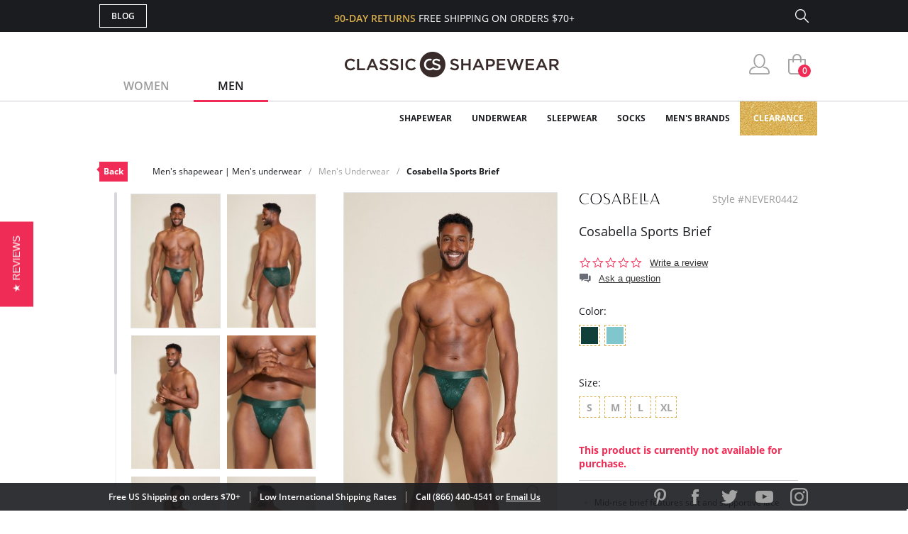

--- FILE ---
content_type: text/html; charset=utf-8
request_url: https://www.classicshapewear.com/p/cosabella-sports-brief-never0442
body_size: 14598
content:
<!DOCTYPE html>
<html lang="en">
<head>
	<!-- Google Tag Manager -->
	<script>(function(w,d,s,l,i){w[l]=w[l]||[];w[l].push({'gtm.start':
			new Date().getTime(),event:'gtm.js'});var f=d.getElementsByTagName(s)[0],
			j=d.createElement(s),dl=l!='dataLayer'?'&l='+l:'';j.async=true;j.src=
			'https://www.googletagmanager.com/gtm.js?id='+i+dl;f.parentNode.insertBefore(j,f);
		})(window,document,'script','dataLayer','GTM-5KHRLK6');</script>
	<!-- End Google Tag Manager -->
	<meta charset="UTF-8">
	<meta name="viewport" content="width=device-width, initial-scale=1.0">
	<meta http-equiv="X-UA-Compatible" content="ie=edge">
	<meta name="description" content="FREE SHIPPING on Cosabella Sports Brief! Mid-rise brief features soft and supportive lace front. Wide, soft comfort elastic waist band. Signature semi-sheer...">
	<meta name="keywords" content="classic, shapewear, mid-rise, brief, features, soft, supportive, lace, front, wide, comfort, elastic, waist, band, signature, semi-sheer, never, say, full, rear, coverage, cotton, lined, gusset, lace:, 91%">
	
	<title>Cosabella Sports Brief NEVER0442 | Men's shapewear | Men's underwear</title>

	<link rel="canonical" href="https://www.classicshapewear.com/p/cosabella-sports-brief-never0442">
	<link rel="stylesheet" href="/css/jquery.mCustomScrollbar.css">
	<link rel="stylesheet" href="/css/slider.css">
	<link rel="stylesheet" href="/css/style.css?20250520">
	<link rel="stylesheet" href="/css/slick.css">
	<link rel="stylesheet" href="/css/product.css">
	<script type="text/javascript" src="/js/jquery-3.1.1.min.js"></script>
	<script type="text/javascript" src="/js/slick.min.js"></script>
	<script type="text/javascript" src="/js/nativemultiple.jquery.min.js"></script>
	<script type="text/javascript" src="/js/jquery.mCustomScrollbar.concat.min.js"></script>
	<script type="text/javascript" src="/js/jquery.elevateZoom-3.0.8.min.js"></script>
	<script type="text/javascript" src="/js/main.js"></script>
	<script type="text/javascript" src="/js/product.js"></script>

</head>
<body>
<!-- Google Tag Manager (noscript) -->
<noscript><iframe src="https://www.googletagmanager.com/ns.html?id=GTM-5KHRLK6" height="0" width="0" style="display:none;visibility:hidden"></iframe></noscript>
<!-- End Google Tag Manager (noscript) -->
<div class="wrapper">

	
	<!-- Facebook Pixel Code (Facebook Conversion Code) -->
<script>
	!function(f,b,e,v,n,t,s)
	{if(f.fbq)return;n=f.fbq=function(){n.callMethod?
		n.callMethod.apply(n,arguments):n.queue.push(arguments)};
		if(!f._fbq)f._fbq=n;n.push=n;n.loaded=!0;n.version='2.0';
		n.queue=[];t=b.createElement(e);t.async=!0;
		t.src=v;s=b.getElementsByTagName(e)[0];
		s.parentNode.insertBefore(t,s)}(window, document,'script',
		'https://connect.facebook.net/en_US/fbevents.js');
	fbq('init', '698866920261865');
	fbq('track', 'PageView');
</script>
<noscript>
	<img height="1" width="1" style="display:none" src="https://www.facebook.com/tr?id=698866920261865&ev=PageView&noscript=1"/>
</noscript>
<!-- End Facebook Pixel Code -->

<header>
	<section class="s_sing-up">
		<div class="container fw">
			<div class="sing_left fw">
				<div class="sandwich">
					<div class="sandwich__inner">
						<div class="sandwich__line"></div>
						<div class="sandwich__line"></div>
						<div class="sandwich__line"></div>
					</div>
				</div>
				<div class="language_down fw hidden">
					<div class="language_button">
						<span class="language_title">ENG</span>
						<span class="language_arrow"></span>
					</div>
					<div class="country_selector">
						<h4 class="country_title">SELECT COUNTRY</h4>
						<div class="country_top">
							<img class="country_flag" src="/img/flag1.jpg"></img>
							<span class="country_name">USA</span>
						</div>
						<div class="country_content">
							<ul class="country_list">
								<li class="country_item">
									<img class="country_flag" src="/img/flag2.jpg"></img>
									<span class="country_name">USA</span>
								</li>
								<li class="country_item">
									<img class="country_flag" src="/img/flag1.jpg"></img>
									<span class="country_name">USA</span>
								</li>
								<li class="country_item">
									<img class="country_flag" src="/img/flag1.jpg"></img>
									<span class="country_name">USA</span>
								</li>
								<li class="country_item">
									<img class="country_flag" src="/img/flag1.jpg"></img>
									<span class="country_name">USA</span>
								</li>
								<li class="country_item">
									<img class="country_flag" src="/img/flag1.jpg"></img>
									<span class="country_name">USA</span>
								</li>
								<li class="country_item">
									<img class="country_flag" src="/img/flag1.jpg"></img>
									<span class="country_name">USA</span>
								</li>
								<li class="country_item">
									<img class="country_flag" src="/img/flag1.jpg"></img>
									<span class="country_name">USA</span>
								</li>
							</ul>
							<footer class="country_footer fw">
								<button class="country_button" type="button" name="button">ENGLISH</button>
								<button class="country_button" type="button" name="button">ESPANOL</button>
							</footer>
						</div>
					</div>
				</div>
				<a class="butt_to-blog" href="https://blog.classicshapewear.com/" target="_blank">Blog</a>
			</div>

			<div class="sign_center">
				<h3 class="sign_free-shipind">90-DAY RETURNS <span class="sign_white-text">FREE SHIPPING ON ORDERS $70+</span></h3>
				<a class="sign_logo-adapt" href="/"><img src="/img/small-logos.png" alt="Classic Shapewear"></a>
			</div>

			<div class="sign_right fw">
				<a class="sign_chat fw" style="display:none;" href="/phplive/phplive.php" onclick="phplive_launch_chat_0(0);return false;">Live Chat</a>
				<!-- BEGIN PHP Live! code, (c) OSI Codes Inc. -->
				<script type="text/javascript">
					function phplive_launch_chat_0(thewidget, thetheme){
						window.open( "/phplive/phplive.php", "winname", 'scrollbars=no,resizable=yes,menubar=no,location=no,screenX=50,screenY=100,width=550,height=475' ) ;
					}
				</script>
				<!-- END PHP Live! code, (c) OSI Codes Inc. -->
				<form action="/advanced_search_result.php" method="get" class="sign_right fw">
					<input type="hidden" name="search_in_description" value="1"/>
					<input class="sign_search" id="seach_top" type="text" name="keywords" value="">
					<label class="sign_search_label" for="seach_top"></label>
				</form>
			</div>

		</div>
	</section>
	<section class="s_top">
		<div class="container fw">
			<ul class="gender_selector fw">
				<li class="gender_item">
					<a class="gender_link" data-controls="gender_women" href="#">Women</a>
				</li>
				<li class="gender_item">
					<a class="gender_link active_link" data-controls="gender_men" href="#">Men</a>
				</li>
			</ul>
			<div class="logo-block">
				<a class="logo_anch" href="/"><img class="logo_img" src="/img/logo.png" alt="Classic Shapewear"></a>
			</div>
			<div class="user_buttons">
				<div class="person_popup">
					<a class="person user_buttons_item" href="/account.php"></a>
					<div class="login_popup falldown_block">
						<ul class="login_list">
							<li class="login_item">
								<a class="login_a" href="/account.php">My Account</a>
							</li>
							<li class="login_item">
								<a class="login_a" href="/order_tracking_login.php">Order Status</a>
							</li>
							<li class="login_item">
								<a class="login_a" href="/customer_service.php">Help</a>
							</li>
							<li><a class="login_sign red_button" href="/login.php" rel="nofollow">sign in</a></li><li class="login_item new_acc"><a href="/create_account.php">JOIN</a></li>						</ul>
					</div>
				</div>
				<a class="heart with_cirle user_buttons_item hidden" href="#"><span class="red-circle">5</span></a>
				<a class="basket with_cirle user_buttons_item" href="/shopping_cart.php"><span class="red-circle">0</span></a>
			</div>
		</div>
	</section>

	<section class="s_site_menu">
	<div class="container">
		<ul class="header_nav fw">
			<li class="nav_navigation">
				<div class="sub_nav-back">
					<svg
							xmlns="http://www.w3.org/2000/svg"
							xmlns:xlink="http://www.w3.org/1999/xlink"
							width="14px" height="24px">
						<image  x="0px" y="0px" width="14px" height="24px"  xlink:href="[data-uri]" />
					</svg>
				</div>
				<a class="butt_to-blog nav_blog" href="/customer_service.php">Help</a>
				<div class="gender_selector_mobile">
					<a class="gender_link" data-controls="gender_women" href="#">Women</a>
					<a class="gender_link active_link" data-controls="gender_men" href="#">Men</a>
				</div>
				<div class="nav_close">
					<div class="line"></div>
					<div class="line line-two"></div>
				</div>
			</li>

			<li class="nav_item gender_women hidden" id="catmenu_cat287"><span class="nav_text">Shapewear</span><div class="sub_nav"><ul class="sub_nav-list"><li class="sub_nav_item" id="catmenu_cat148"><a href="/category/strapless-shapewear">Strapless Shapewear</a></li><li class="sub_nav_item" id="catmenu_cat118"><a href="/category/shapewear-and-body-shaper">Body Shapers</a></li><li class="sub_nav_item" id="catmenu_cat108"><a href="/category/waist-trainers-fajas">Waist Trainers & Fajas</a></li><li class="sub_nav_item" id="catmenu_cat135"><a href="/category/tummy-control-leggings">Tummy Control Leggings</a></li><li class="sub_nav_item" id="catmenu_cat103"><a href="/category/high-waist-shapewear">High Waist Shapewear</a></li><li class="sub_nav_item" id="catmenu_cat202"><a href="/category/plus-size-shapewear">Plus Size Shapewear</a></li><li class="sub_nav_item" id="catmenu_cat113"><a href="/category/shapewear-tank-tops">Shapewear Tank Tops</a></li><li class="sub_nav_item" id="catmenu_cat106"><a href="/category/shapewear-panties">Shapewear Panties</a></li><li class="sub_nav_item" id="catmenu_cat127"><a href="/category/control-top-tights">Control Top Tights</a></li><li class="sub_nav_item" id="catmenu_cat379"><a href="/category/control-top-pantyhose">Control Top Pantyhose</a></li><li class="sub_nav_item" id="catmenu_cat130"><a href="/category/full-body-shapewear">Full Body Shapewear</a></li><li class="sub_nav_item" id="catmenu_cat124"><a href="/category/maternity-shapewear">Maternity Shapewear</a></li><li class="sub_nav_item" id="catmenu_cat131"><a href="/category/wedding-shapewear">Wedding Shapewear</a></li><li class="sub_nav_item" id="catmenu_cat440"><a href="/category/tummy-control-jeans">Tummy Control Jeans</a></li><li class="sub_nav_item" id="catmenu_cat105"><a href="/category/shapewear-slip">Shapewear Slip</a></li><li class="sub_nav_item" id="catmenu_cat230"><a href="/category/sexy-shapewear">Sexy Shapewear</a></li><li class="sub_nav_item" id="catmenu_cat385"><a href="/category/shapewear-with-bra">Shapewear with Bra</a></li><li class="sub_nav_item" id="catmenu_cat141"><a href="/category/butt-lift-shapewear">Butt Lift Shapewear</a></li><li class="sub_nav_item" id="catmenu_cat112"><a href="/category/post-surgical-shapewear">Post Surgical</a></li></ul><div class="sub_nav-rightbox"><div class="sub_nav-featured"><div class="sub_nav-featured-header">Customer Favorites</div><ul><li class="sub_nav_item" id="featmenu_c287_m0"><a href="https://www.classicshapewear.com/brand/commando-shapewear">Commando Shapewear</a></li><li class="sub_nav_item" id="featmenu_c287_m1"><a href="https://www.classicshapewear.com/brand/lysse-leggings">Lysse Leggings</a></li><li class="sub_nav_item" id="featmenu_c287_m2"><a href="https://www.classicshapewear.com/brand/rago-shapewear">Rago Shapewear</a></li></ul></div></div></div></li><li class="nav_item gender_women hidden" id="catmenu_cat162"><span class="nav_text">Bras</span><div class="sub_nav"><ul class="sub_nav-list"><li class="sub_nav_item" id="catmenu_cat352"><a href="/category/strapless-bras">Strapless Bras</a></li><li class="sub_nav_item" id="catmenu_cat353"><a href="/category/push-up-bras">Push Up Bras</a></li><li class="sub_nav_item" id="catmenu_cat354"><a href="/category/sports-bras">Sports Bras</a></li><li class="sub_nav_item" id="catmenu_cat365"><a href="/category/backless-bras">Backless Bras</a></li><li class="sub_nav_item" id="catmenu_cat360"><a href="/category/nursing-bras">Nursing Bras</a></li><li class="sub_nav_item" id="catmenu_cat143"><a href="/category/plus-size-bras">Plus Size Bras</a></li><li class="sub_nav_item" id="catmenu_cat355"><a href="/category/wireless-bras">Wireless Bras</a></li><li class="sub_nav_item" id="catmenu_cat371"><a href="/category/mastectomy-bras">Mastectomy Bras</a></li><li class="sub_nav_item" id="catmenu_cat358"><a href="/category/minimizer-bras">Minimizer Bras</a></li><li class="sub_nav_item" id="catmenu_cat121"><a href="/category/bras-for-small-busts">Bras for Small Busts</a></li><li class="sub_nav_item" id="catmenu_cat356"><a href="/category/front-closure-bras">Front Closure Bras</a></li><li class="sub_nav_item" id="catmenu_cat363"><a href="/category/maternity-bras">Maternity Bras</a></li><li class="sub_nav_item" id="catmenu_cat359"><a href="/category/bralettes">Bralettes</a></li><li class="sub_nav_item" id="catmenu_cat372"><a href="/category/seamless-bras">Seamless Bras</a></li><li class="sub_nav_item" id="catmenu_cat369"><a href="/category/unlined-bras">Unlined Bras</a></li><li class="sub_nav_item" id="catmenu_cat366"><a href="/category/padded-bras">Padded Bras</a></li><li class="sub_nav_item" id="catmenu_cat361"><a href="/category/racerback-bras">Racerback Bras</a></li><li class="sub_nav_item" id="catmenu_cat364"><a href="/category/longline-bras">Longline Bras</a></li><li class="sub_nav_item" id="catmenu_cat357"><a href="/category/underwire-bras">Underwire Bras</a></li><li class="sub_nav_item" id="catmenu_cat367"><a href="/category/balconette-bras">Balconette Bras</a></li><li class="sub_nav_item" id="catmenu_cat239"><a href="/category/t-shirt-bras">T-Shirt Bras</a></li><li class="sub_nav_item" id="catmenu_cat362"><a href="/category/plunge-bras">Plunge Bras</a></li><li class="sub_nav_item" id="catmenu_cat302"><a href="/category/sexy-bras">Sexy Bras</a></li><li class="sub_nav_item" id="catmenu_cat373"><a href="/category/breast-forms">Breast Forms</a></li><li class="sub_nav_item" id="catmenu_cat151"><a href="/category/bra-accessories">Bra Accessories</a></li></ul><div class="sub_nav-rightbox"><div class="sub_nav-cupsize"><div class="sub_nav-featured-header">Bras by Cup Size</div><a href="/category/aa-cup-bra">AA</a><a href="/category/a-cup-bra">A</a><a href="/category/b-cup-bra">B</a><a href="/category/c-cup-bra">C</a><a href="/category/d-cup-bra">D</a><a href="/category/dd-cup-bra">DD</a><br/><a href="/category/ddd-cup-bra">DDD</a><a href="/category/e-cup-bra">E</a><a href="/category/f-cup-bra">F</a><a href="/category/ff-cup-bra">FF</a><a href="/category/g-cup-bra">G</a><a href="/category/gg-cup-bra">GG</a><br/><a href="/category/h-cup-bra">H</a><a href="/category/hh-cup-bra">HH</a><a href="/category/i-cup-bra">I</a><a href="/category/j-cup-bra">J</a><a href="/category/jj-cup-bra">JJ</a><a href="/category/k-cup-bra">K</a><br/><a href="/category/l-cup-bra">L</a><a href="/category/m-cup-bra">M</a><a href="/category/n-cup-bra">N</a><a href="/category/o-cup-bra">O</a><a href="/category/p-cup-bra">P</a></div><div class="sub_nav-featured"><div class="sub_nav-featured-header">Customer Favorites</div><ul><li class="sub_nav_item" id="featmenu_c162_m0"><a href="https://www.classicshapewear.com/brand/wacoal">Wacoal Bras</a></li><li class="sub_nav_item" id="featmenu_c162_m1"><a href="https://www.classicshapewear.com/category/anita-sports-bras">Anita Sports Bras</a></li><li class="sub_nav_item" id="featmenu_c162_m2"><a href="https://www.classicshapewear.com/brand/elomi-bras">Elomi Bras</a></li><li class="sub_nav_item" id="featmenu_c162_m3"><a href="https://www.classicshapewear.com/category/panache-sports-bra">Panache Sports Bra</a></li><li class="sub_nav_item" id="featmenu_c162_m4"><a href="https://www.classicshapewear.com/brand/freya-bras">Freya Bras</a></li></ul></div></div></div></li><li class="nav_item gender_women hidden" id="catmenu_cat163"><span class="nav_text">Swim</span><div class="sub_nav"><ul class="sub_nav-list"><li class="sub_nav_item" id="catmenu_cat314"><a href="/category/one-piece-swimsuits">One-Piece</a></li><li class="sub_nav_item" id="catmenu_cat315"><a href="/category/bikinis">Bikinis</a></li><li class="sub_nav_item" id="catmenu_cat316"><a href="/category/tankinis">Tankinis</a></li><li class="sub_nav_item" id="catmenu_cat156"><a href="/category/shaping-slimming-swimsuits">Slimming Swimsuits</a></li><li class="sub_nav_item" id="catmenu_cat181"><a href="/category/swim-cover-up">Swim Cover Ups</a></li><li class="sub_nav_item" id="catmenu_cat318"><a href="/category/plus-size-swimsuits">Plus Size</a></li><li class="sub_nav_item" id="catmenu_cat317"><a href="/category/all-swimsuits">View All</a></li></ul></div></li><li class="nav_item gender_women hidden" id="catmenu_cat164"><span class="nav_text">Sleepwear</span><div class="sub_nav"><ul class="sub_nav-list"><li class="sub_nav_item" id="catmenu_cat426"><a href="/category/sleepwear-nightgown">Nightgowns</a></li><li class="sub_nav_item" id="catmenu_cat428"><a href="/category/sleepwear-chemise-babydolls">Chemise & Babydolls</a></li><li class="sub_nav_item" id="catmenu_cat429"><a href="/category/sleepwear-robes">Robes</a></li><li class="sub_nav_item" id="catmenu_cat427"><a href="/category/sleepwear-sleep-shirts">Sleep Shirts</a></li><li class="sub_nav_item" id="catmenu_cat198"><a href="/category/sleep-bra">Sleep Bras</a></li><li class="sub_nav_item" id="catmenu_cat431"><a href="/category/sleepwear-luxury-sleepwear">Luxury Sleepwear</a></li><li class="sub_nav_item" id="catmenu_cat133"><a href="/category/pajamas">Pajamas</a></li><li class="sub_nav_item" id="catmenu_cat430"><a href="/category/sleepwear-pajama-pants">Pajama Pants</a></li><li class="sub_nav_item" id="catmenu_cat433"><a href="/category/sleepwear-sexy-sleepwear">Sexy Sleepwear</a></li></ul><div class="sub_nav-rightbox"><div class="sub_nav-featured"><div class="sub_nav-featured-header">Customer Favorites</div><ul><li class="sub_nav_item" id="featmenu_c164_m0"><a href="https://www.classicshapewear.com/brand/p-jamas-sleepwear">P.Jamas Nightgowns</a></li><li class="sub_nav_item" id="featmenu_c164_m1"><a href="https://www.classicshapewear.com/brand/velrose-shadowline">Velrose Shadowline</a></li></ul></div></div></div></li><li class="nav_item gender_women hidden" id="catmenu_cat144"><span class="nav_text">Activewear</span><div class="sub_nav"><ul class="sub_nav-list"><li class="sub_nav_item" id="catmenu_cat444"><a href="/category/workout-bras">Workout Bras</a></li><li class="sub_nav_item" id="catmenu_cat445"><a href="/category/workout-leggings">Workout Leggings</a></li><li class="sub_nav_item" id="catmenu_cat447"><a href="/category/waist-trainers">Waist Trainers</a></li><li class="sub_nav_item" id="catmenu_cat448"><a href="/category/workout-tops">Workout Tops</a></li><li class="sub_nav_item" id="catmenu_cat446"><a href="/category/active-shorts">Active Shorts</a></li><li class="sub_nav_item" id="catmenu_cat450"><a href="/category/athletic-underwear">Athletic Underwear</a></li></ul></div></li><li class="nav_item gender_women hidden" id="catmenu_cat288"><span class="nav_text">Underwear</span><div class="sub_nav"><ul class="sub_nav-list"><li class="sub_nav_item" id="catmenu_cat380"><a href="/category/womens-tights">Tights</a></li><li class="sub_nav_item" id="catmenu_cat381"><a href="/category/womens-pantyhose-hosiery">Pantyhose & Hosiery</a></li><li class="sub_nav_item" id="catmenu_cat382"><a href="/category/stockings-thigh-highs">Stockings & Thigh Highs</a></li><li class="sub_nav_item" id="catmenu_cat145"><a href="/category/womens-socks-and-knee-highs">Socks & Knee Highs</a></li><li class="sub_nav_item" id="catmenu_cat254"><a href="/category/everyday-panties">Everyday Panties</a></li><li class="sub_nav_item" id="catmenu_cat296"><a href="/category/full-slips-and-half-slips">Full Slips and Half Slips</a></li><li class="sub_nav_item" id="catmenu_cat384"><a href="/category/period-underwear">Period Underwear</a></li></ul><div class="sub_nav-rightbox"><div class="sub_nav-banner"><a href="https://www.classicshapewear.com/category/best-panty-packs"><img src="/images/categories/menu_banner/menu_panty_pack1.png"></a></div ></div></div></li><li class="nav_item gender_women hidden" id="catmenu_cat344"><span class="nav_text">Clothing</span><div class="sub_nav"><ul class="sub_nav-list"><li class="sub_nav_item" id="catmenu_cat349"><a href="/category/womens-bodysuits">Bodysuits</a></li><li class="sub_nav_item" id="catmenu_cat350"><a href="/category/womens-camis-tees">Camis & Tees</a></li><li class="sub_nav_item" id="catmenu_cat374"><a href="/category/womens-top">Tops</a></li><li class="sub_nav_item" id="catmenu_cat351"><a href="/category/womens-crop-tops">Crop Tops</a></li><li class="sub_nav_item" id="catmenu_cat348"><a href="/category/womens-dresses">Dresses</a></li><li class="sub_nav_item" id="catmenu_cat347"><a href="/category/womens-leggings-pants">Leggings & Pants</a></li><li class="sub_nav_item" id="catmenu_cat345"><a href="/category/womens-shorts">Shorts</a></li><li class="sub_nav_item" id="catmenu_cat346"><a href="/category/womens-skirts">Skirts</a></li><li class="sub_nav_item" id="catmenu_cat393"><a href="/category/faux-leather-clothing">Faux Leather</a></li><li class="sub_nav_item" id="catmenu_cat378"><a href="/category/womens-blazers-jackets">Blazers & Jackets</a></li></ul><div class="sub_nav-rightbox"><div class="sub_nav-featured"><div class="sub_nav-featured-header">Customer Favorites</div><ul><li class="sub_nav_item" id="featmenu_c344_m0"><a href="https://www.classicshapewear.com/category/commando-clothing">Commando Clothing</a></li><li class="sub_nav_item" id="featmenu_c344_m1"><a href="https://www.classicshapewear.com/category/lysse-jeans">Lysse Pants</a></li><li class="sub_nav_item" id="featmenu_c344_m2"><a href=" https://www.classicshapewear.com/brand/berkshire-hosiery">Berkshire Hosiery</a></li></ul></div></div></div></li><li class="nav_item gender_women hidden" id="catmenu_cat139"><span class="nav_text">Sexy Lingerie</span><div class="sub_nav"><ul class="sub_nav-list"><li class="sub_nav_item" id="catmenu_cat171"><a href="/category/sexy-thong-and-panties">Panties & Thongs</a></li><li class="sub_nav_item" id="catmenu_cat172"><a href="/category/sexy-babydoll">Babydolls</a></li><li class="sub_nav_item" id="catmenu_cat173"><a href="/category/sexy-bustier">Bustiers</a></li><li class="sub_nav_item" id="catmenu_cat207"><a href="/category/sexy-chemise">Chemise</a></li><li class="sub_nav_item" id="catmenu_cat189"><a href="/category/sexy-lingerie-sets">Lingerie Sets</a></li><li class="sub_nav_item" id="catmenu_cat174"><a href="/category/sexy-teddy">Teddies</a></li><li class="sub_nav_item" id="catmenu_cat177"><a href="/category/sexy-dress">Dresses</a></li><li class="sub_nav_item" id="catmenu_cat179"><a href="/category/sexy-stockings">Stockings</a></li><li class="sub_nav_item" id="catmenu_cat175"><a href="/category/sexy-garter-belt">Garter Belts</a></li><li class="sub_nav_item" id="catmenu_cat178"><a href="/category/sexy-eyemask-gloves-handcuffs">Other</a></li></ul></div></li><li class="nav_item gender_women hidden" id="brandmenu_womensbrandwomens"><span class="nav_text">Women's Brands</span><div class="sub_nav"><ul class="sub_nav-list"><li class="sub_nav_item" id="brandmenu_brand133"><a href="/brand/anita-bras">Anita</a></li><li class="sub_nav_item" id="brandmenu_brand171"><a href="/brand/berkshire-hosiery">Berkshire</a></li><li class="sub_nav_item" id="brandmenu_brand306"><a href="/brand/bestform">Bestform</a></li><li class="sub_nav_item" id="brandmenu_brand301"><a href="/brand/calida-sleepwear">Calida</a></li><li class="sub_nav_item" id="brandmenu_brand120"><a href="/brand/carnival-bra-lingerie">Carnival</a></li><li class="sub_nav_item" id="brandmenu_brand143"><a href="/brand/commando-shapewear">Commando</a></li><li class="sub_nav_item" id="brandmenu_brand224"><a href="/brand/curvy-couture-bras">Curvy Couture</a></li><li class="sub_nav_item" id="brandmenu_brand191"><a href="/brand/curvy-kate-bras">Curvy Kate</a></li><li class="sub_nav_item" id="brandmenu_brand290"><a href="/brand/dkny-intimates">DKNY Intimates</a></li><li class="sub_nav_item" id="brandmenu_brand101"><a href="/brand/dominique-bridal-torsolette">Dominique</a></li><li class="sub_nav_item" id="brandmenu_brand163"><a href="/brand/elila-bras">Elila</a></li><li class="sub_nav_item" id="brandmenu_brand128"><a href="/brand/elomi-bras">Elomi</a></li><li class="sub_nav_item" id="brandmenu_brand271"><a href="/brand/exquisite-form-fully">Exquisite Form</a></li><li class="sub_nav_item" id="brandmenu_brand244"><a href="/brand/fajas-dprada">Fajas D'Prada</a></li><li class="sub_nav_item" id="brandmenu_brand288"><a href="/brand/falke">Falke</a></li><li class="sub_nav_item" id="brandmenu_brand193"><a href="/brand/fantasie-bras">Fantasie</a></li><li class="sub_nav_item" id="brandmenu_brand99"><a href="/brand/farmacell-shapewear">FarmaCell</a></li><li class="sub_nav_item" id="brandmenu_brand164"><a href="/brand/freya-bras">Freya</a></li><li class="sub_nav_item" id="brandmenu_brand235"><a href="/brand/gemsli-slips">Gemsli</a></li><li class="sub_nav_item" id="brandmenu_brand237"><a href="/brand/glamorise-bras">Glamorise</a></li><li class="sub_nav_item" id="brandmenu_brand82"><a href="/brand/goddess-bras">Goddess</a></li><li class="sub_nav_item" id="brandmenu_brand285"><a href="/brand/janira">Janira</a></li><li class="sub_nav_item" id="brandmenu_brand177"><a href="/brand/le-mystere-bra">Le Mystere</a></li><li class="sub_nav_item" id="brandmenu_brand86"><a href="/brand/leonisa-shapewear">Leonisa</a></li><li class="sub_nav_item" id="brandmenu_brand296"><a href="/brand/levante">Levante</a></li><li class="sub_nav_item" id="brandmenu_brand324"><a href="/brand/lunaire-bras">Lunaire</a></li><li class="sub_nav_item" id="brandmenu_brand107"><a href="/brand/lysse-leggings">Lysse</a></li><li class="sub_nav_item" id="brandmenu_brand124"><a href="/brand/me-moi-slimme-shapewear">MeMoi</a></li><li class="sub_nav_item" id="brandmenu_brand138"><a href="/brand/miraclesuit-shapewear">Miraclesuit</a></li><li class="sub_nav_item" id="brandmenu_brand203"><a href="/brand/montelle-bras">Montelle</a></li><li class="sub_nav_item" id="brandmenu_brand283"><a href="/brand/natori">Natori</a></li><li class="sub_nav_item" id="brandmenu_brand272"><a href="/brand/on-gossamer-bras">On Gossamer</a></li><li class="sub_nav_item" id="brandmenu_brand104"><a href="/brand/p-jamas-sleepwear">P.Jamas</a></li><li class="sub_nav_item" id="brandmenu_brand181"><a href="/brand/panache-bras">Panache</a></li><li class="sub_nav_item" id="brandmenu_brand184"><a href="/brand/parfait-affinitas">Parfait</a></li><li class="sub_nav_item" id="brandmenu_brand305"><a href="/brand/plusform">Plusform</a></li><li class="sub_nav_item" id="brandmenu_brand153"><a href="/brand/pretty-polly-hosiery">Pretty Polly</a></li><li class="sub_nav_item" id="brandmenu_brand227"><a href="/brand/qt-intimates">QT Intimates</a></li><li class="sub_nav_item" id="brandmenu_brand137"><a href="/brand/rago-shapewear">Rago</a></li><li class="sub_nav_item" id="brandmenu_brand151"><a href="/brand/skinny-tees">Skinny Tees</a></li><li class="sub_nav_item" id="brandmenu_brand116"><a href="/brand/tc-fine-intimates-cupid-shapewear">TC Fine Intimates</a></li><li class="sub_nav_item" id="brandmenu_brand295"><a href="/brand/teri-lingerie">Teri Lingerie</a></li><li class="sub_nav_item" id="brandmenu_brand165"><a href="/brand/trufigure-shapewear">TruFigure</a></li><li class="sub_nav_item" id="brandmenu_brand293"><a href="/brand/velrose-shadowline">Velrose Lingerie</a></li><li class="sub_nav_item" id="brandmenu_brand226"><a href="/brand/wacoal">Wacoal</a></li><li class="sub_nav_item" id="brandmenu_brandwomensall"><a href="/shapewear-brands.php?womens" style="color:#f02c56">+ Show all brands</a></li></ul></div></li><li class="nav_item gender_men" id="catmenu_cat126"><a href="/category/mens-shapewear"><span class="nav_text">Shapewear</span></a></li><li class="nav_item gender_men" id="catmenu_cat138"><a href="/category/mens-underwear"><span class="nav_text">Underwear</span></a></li><li class="nav_item gender_men" id="catmenu_cat250"><a href="/category/mens-sleepwear"><span class="nav_text">Sleepwear</span></a></li><li class="nav_item gender_men" id="catmenu_cat166"><a href="/category/mens-socks"><span class="nav_text">Socks</span></a></li><li class="nav_item gender_men" id="brandmenu_mensbrandmens"><span class="nav_text">Men's Brands</span><div class="sub_nav"><ul class="sub_nav-list"><li class="sub_nav_item" id="brandmenu_brand143"><a href="/brand/commando-shapewear">Commando</a></li><li class="sub_nav_item" id="brandmenu_brand244"><a href="/brand/fajas-dprada">Fajas D'Prada</a></li><li class="sub_nav_item" id="brandmenu_brand288"><a href="/brand/falke">Falke</a></li><li class="sub_nav_item" id="brandmenu_brand99"><a href="/brand/farmacell-shapewear">FarmaCell</a></li><li class="sub_nav_item" id="brandmenu_brand166"><a href="/brand/leo-shapewear-for-men">Leo</a></li><li class="sub_nav_item" id="brandmenu_brand104"><a href="/brand/p-jamas-sleepwear">P.Jamas</a></li><li class="sub_nav_item" id="brandmenu_brandmensall"><a href="/shapewear-brands.php?mens" style="color:#f02c56">+ Show all brands</a></li></ul></div></li>
			<li class="nav_item gold_menu_item" style="background-repeat:repeat-x"><a class="nav_gold" href="/category/shapewear-clearance-bras">Clearance</a></li>

			<li class="nav_item nav_item_help first hidden"><a href="/account.php"><span class="nav_text">My Account</span></a></li>
			<li class="nav_item nav_item_help hidden"><a href="/order_tracking_login.php"><span class="nav_text">Orders Status</span></a></li>
			<li class="nav_item nav_item_help hidden"><a href="/customer_service.php?shipping"><span class="nav_text">Shipping</span></a></li>
			<li class="nav_item nav_item_help hidden"><a href="/customer_service.php?refunds"><span class="nav_text">Returns & Exchanges</span></a></li>
			<li class="nav_item nav_item_help last hidden"><a href="/customer_service.php?contact"><span class="nav_text">Contact Us</span></a></li>
			<li class="nav_item nav_item_help nav_item_help_contact hidden"><a href="tel:1-866-440-4541"><span class="nav_text"><span class="icon"></span>Call 866.440.4541</span></a></li>

		</ul>
		<br style="clear:both;">
	</div>
</section>


</header>

	<section class="s_top-nav">
		<div class="container">
			<div class="top-nav fw">
				<a class="top-nav_back" href="/category/mens-underwear">Back</a><ul class="top-nav_bread-list fw"><li class="top-nav_bread-item">Men's shapewear | Men's  underwear</li><li class="top-nav_bread-item"><a href="/category/mens-underwear">Men's Underwear</a></li><li class="top-nav_bread-item"><a href="/p/cosabella-sports-brief-never0442">Cosabella Sports Brief</a></li></ul>			</div>
		</div>
	</section>
		<script>
				fbq('track', 'ViewContent', {content_ids: ["Cosabella [NEVER0442]"], content_name: "Cosabella Sports Brief", content_type: "product"});
	</script>


	<section class="s_product" itemscope itemtype="http://schema.org/Product">
		<div class="container fw">
			<div class="product-left">
									<div class="product_gallery fw">
						<div class="gallery_another-photo fw" id="product-gallery-main"><img src="/pimg/135x203/cosabella-sports-brief-never0442_1.jpg" width="135" height="203" class="gallery_another-img gallery_another-img--active" 
								data-pei="46993" 
								 
								data-medium-image="/pimg/300x450/cosabella-sports-brief-never0442_1.jpg"
								data-zoom-image="/pimg/full/cosabella-sports-brief-never0442_1.jpg" alt="cosabella-sports-brief-never0442_1.jpg" /><img src="/pimg/135x203/cosabella-sports-brief-never0442_2.jpg" width="135" height="203" class="gallery_another-img" 
								data-pei="46994" 
								 
								data-medium-image="/pimg/300x450/cosabella-sports-brief-never0442_2.jpg"
								data-zoom-image="/pimg/full/cosabella-sports-brief-never0442_2.jpg" alt="cosabella-sports-brief-never0442_2.jpg" /><img src="/pimg/135x203/cosabella-sports-brief-never0442_3.jpg" width="135" height="203" class="gallery_another-img" 
								data-pei="46995" 
								 
								data-medium-image="/pimg/300x450/cosabella-sports-brief-never0442_3.jpg"
								data-zoom-image="/pimg/full/cosabella-sports-brief-never0442_3.jpg" alt="cosabella-sports-brief-never0442_3.jpg" /><img src="/pimg/135x203/cosabella-sports-brief-never0442_4.jpg" width="135" height="203" class="gallery_another-img" 
								data-pei="46996" 
								 
								data-medium-image="/pimg/300x450/cosabella-sports-brief-never0442_4.jpg"
								data-zoom-image="/pimg/full/cosabella-sports-brief-never0442_4.jpg" alt="cosabella-sports-brief-never0442_4.jpg" /><img src="/pimg/135x203/cosabella-sports-brief-never0442_5.jpg" width="135" height="203" class="gallery_another-img" 
								data-pei="46997" 
								 
								data-medium-image="/pimg/300x450/cosabella-sports-brief-never0442_5.jpg"
								data-zoom-image="/pimg/full/cosabella-sports-brief-never0442_5.jpg" alt="cosabella-sports-brief-never0442_5.jpg" /><img src="/pimg/135x203/cosabella-sports-brief-never0442_6.jpg" width="135" height="203" class="gallery_another-img" 
								data-pei="46998" 
								 
								data-medium-image="/pimg/300x450/cosabella-sports-brief-never0442_6.jpg"
								data-zoom-image="/pimg/full/cosabella-sports-brief-never0442_6.jpg" alt="cosabella-sports-brief-never0442_6.jpg" /><img src="/pimg/135x203/cosabella-sports-brief-never0442_7.jpg" width="135" height="203" class="gallery_another-img" 
								data-pei="46999" 
								 
								data-medium-image="/pimg/300x450/cosabella-sports-brief-never0442_7.jpg"
								data-zoom-image="/pimg/full/cosabella-sports-brief-never0442_7.jpg" alt="cosabella-sports-brief-never0442_7.jpg" /><img src="/pimg/135x203/cosabella-sports-brief-never0442_8.jpg" width="135" height="203" class="gallery_another-img" 
								data-pei="47000" 
								 
								data-medium-image="/pimg/300x450/cosabella-sports-brief-never0442_8.jpg"
								data-zoom-image="/pimg/full/cosabella-sports-brief-never0442_8.jpg" alt="cosabella-sports-brief-never0442_8.jpg" /></div>						<div class="gallery_selected-right">
							<div class="gallery_selected-wrapper">
								<div class="gallery_selected-nav">
									<a class="selected_zoom selected_elem" href="#"></a>
								</div>

								<img src="/pimg/300x450/cosabella-sports-brief-never0442_1.jpg" width="300" height="450"  id="zoom_01" class="gallery_selected-photo" data-pei="46993" data-zoom-image="/pimg/full/cosabella-sports-brief-never0442_1.jpg" itemprop="image" alt="Cosabella Sports Brief" title="Cosabella Sports Brief" />							</div>

							<div class="gallery_social fw">
								<div class="pin-pinit">
									<script type="text/javascript">
										(function(d){
											var f = d.getElementsByTagName('SCRIPT')[0], p = d.createElement('SCRIPT');
											p.type = 'text/javascript';
											p.async = true;
											p.src = '//assets.pinterest.com/js/pinit.js';
											f.parentNode.insertBefore(p, f);
										}(document));
									</script>
									<a href="https://www.pinterest.com/pin/create/button/"
									   data-pin-id="17341"
									   data-pin-do="buttonPin"
									   data-pin-save="true"
									   data-pin-description="Cosabella Sports Brief"
									   data-pin-media="https://www.classicshapewear.com/pimg/600x900/cosabella-sports-brief-never0442_1.jpg"
									   data-pin-url="https://www.classicshapewear.com/p/cosabella-sports-brief-never0442">
									</a>
								</div>
								<div class="fb-like"
								     data-href="https://www.classicshapewear.com/p/cosabella-sports-brief-never0442"
								     data-width="125"
								     data-layout="button_count"
								     data-action="like"
								     data-size="small"
								     data-show-faces="false"
								     data-share="false">
								</div>
							</div>
						</div>
					</div>
				
				<div class="product-comments">
					<div class="yotpo yotpo-main-widget"
					     data-product-id="17341"
					     data-name="Cosabella Sports Brief"
					     data-url="https://www.classicshapewear.com/p/cosabella-sports-brief-never0442"
					     data-image-url="/pimg/300x450/cosabella-sports-brief-never0442_1.jpg">
											</div>
				</div>
			</div>

			<div class="product-long_line">
				<div class="prod-descr">
					<header class="prod-header fw">
						<a class="prod-brand" href="/brand/cosabella"><img src="/images/manufacturers/brand-Cosabella.jpg" border="0" alt="Cosabella" title=" Cosabella "></a>						<span class="prod-style" itemprop="mpn" content="NEVER0442">Style #NEVER0442</span>
					</header>
					<div class="prod-title">
												<h1 class="prod-title_text" itemprop="name">Cosabella Sports Brief</h1>
						<meta itemprop="brand" content="Cosabella" />					</div>
					<div class="prod-stars_block">
												<div class="yotpo bottomLine"
						     data-appkey="ziWSGhH0vNaMcbYubb9tJhxc0lI619P74CkHWo1t"
						     data-domain="https://www.classicshapewear.com"
						     data-product-id="17341"
						     data-product-models="NEVER0442"
						     data-name="Cosabella Sports Brief"
						     data-url="https://www.classicshapewear.com/p/cosabella-sports-brief-never0442"
						     data-bread-crumbs="Underwear">
													</div>

						
						<div class='yotpo QABottomLine' data-appkey='ziWSGhH0vNaMcbYubb9tJhxc0lI619P74CkHWo1t' data-product-id='17341'></div>
						<br class="clearfix">
					</div>
					<div id="product-attrib-main">

					<form name="cart_quantity" action="/p/cosabella-sports-brief-never0442?action=add_product" method="post"><input type="hidden" name="products_id" value="17341">						<script type="text/javascript">
							$(document).ready(function(){
								// attribute picker for main Product
								$("#product-attrib-main").prodAttributes(
									["17341{1}9217{2}4","17341{1}9217{2}5","17341{1}9217{2}6","17341{1}9217{2}436","17341{1}9224{2}4","17341{1}9224{2}5","17341{1}9224{2}6","17341{1}9224{2}436"],
									[],
									{"1":{"name":"Color","children":{"9217":{"options_id":"1","options_values_id":"9217","options_values_price":"0.0000","price_prefix":"+","products_options_name":"Color","text":"Congo","products_options_values_hex":"113f3a","price":""},"9224":{"options_id":"1","options_values_id":"9224","options_values_price":"0.0000","price_prefix":"+","products_options_name":"Color","text":"Maldives","products_options_values_hex":"80c6cd","price":""}}},"2":{"name":"Size","children":{"6":{"options_id":"2","options_values_id":"6","options_values_price":"0.0000","price_prefix":"+","products_options_name":"Size","text":"L","products_options_values_hex":"","price":""},"5":{"options_id":"2","options_values_id":"5","options_values_price":"0.0000","price_prefix":"+","products_options_name":"Size","text":"M","products_options_values_hex":"","price":""},"4":{"options_id":"2","options_values_id":"4","options_values_price":"0.0000","price_prefix":"+","products_options_name":"Size","text":"S","products_options_values_hex":"","price":""},"436":{"options_id":"2","options_values_id":"436","options_values_price":"0.0000","price_prefix":"+","products_options_name":"Size","text":"XL","products_options_values_hex":"","price":""}}}},
									{//options
										image_gallery: '#product-gallery-main',
										lang_not_available: "Not Available",
										lang_please_select: "Please select a "
																			}
								);

								// attach the size chart popup
								$('.prod-size_chart').sizeChart("Size chart");
								// attach the bra fit guide
								$('.prod-bra_size').braFitGuide("Bra Fit Guide");
							});
						</script>
															<div class="prod-attrib-block" data-po="1">
									<input type="hidden" name="id[1]" value="-1">
									<div class="prod-attrib-title-block fw">
										<h4 class="prod-attrib-title">Color: <span class="prod-attrib-val"></span></h4>
																			</div>
									<div class="prod-attrib-wrap fw">
										<a href="/p/cosabella-sports-brief-never0442" class="prod-attrib-choice prod-color_one" data-pov="9217" title="Congo"><div class="prod-color_one-wrap"><div style="background-color:#113f3a"></div></div></a>
<a href="/p/cosabella-sports-brief-never0442" class="prod-attrib-choice prod-color_one" data-pov="9224" title="Maldives"><div class="prod-color_one-wrap"><div style="background-color:#80c6cd"></div></div></a>
									</div>
								</div>
																<div class="prod-attrib-block" data-po="2">
									<input type="hidden" name="id[2]" value="-1">
									<div class="prod-attrib-title-block fw">
										<h4 class="prod-attrib-title">Size: <span class="prod-attrib-val"></span></h4>
																			</div>
									<div class="prod-attrib-wrap fw">
										<a href="/p/cosabella-sports-brief-never0442" class="prod-attrib-choice prod-attrib-item" data-pov="4" title="S">S</a>
<a href="/p/cosabella-sports-brief-never0442" class="prod-attrib-choice prod-attrib-item" data-pov="5" title="M">M</a>
<a href="/p/cosabella-sports-brief-never0442" class="prod-attrib-choice prod-attrib-item" data-pov="6" title="L">L</a>
<a href="/p/cosabella-sports-brief-never0442" class="prod-attrib-choice prod-attrib-item" data-pov="436" title="XL">XL</a>
									</div>
								</div>
								
						<div class="prod-warning-not-for-sale" itemprop="offers" itemscope itemtype="http://schema.org/Offer">This product is currently not available for purchase.<meta itemprop="availability" content="http://schema.org/OutOfStock" /><meta itemprop="price" content="60" /></div>						</form>
					</div><!-- END #product-attrib-main -->

					<div class="prod-details">
						<div class="prod-details_text"><ul> <li>Mid-rise brief features soft and supportive lace front.</li> <li>Wide, soft comfort elastic waist band.</li> <li>Signature semi-sheer Never Say Never lace.</li> <li>Full rear coverage.</li> <li>Cotton lined gusset.</li> </ul> <ul> <li>Lace: 91% polyamide, 9% elastane</li> <li>Gusset: 93% cotton, 7% elastane</li> </ul> <p>Style: NEVER0442</p></div>
						<button class="prod-details_more">More details</button>
					</div>
				</div>
							</div>
		</div>
	</section>

	<!-- ZOOM POPUP -->
	<section class="s_popup-zoom-photo">
		<div class="container">
			<div class="zoom-photo_underlayer">
			</div>
			<div class="zoom-photo_wrapp">
				<div class="zoom-photo_close popup_close"></div>
				<div class="zoom-photo_wrapper fw">
					<div class="zoom-photo_sidebar">
						<div class="zoom-photo_sidebar_item">
						<div class="zoo"><img src="/pimg/135x203/cosabella-sports-brief-never0442_1.jpg" width="135" height="203" class="zoom-photo_img" alt="cosabella-sports-brief-never0442_1.jpg" /></div>
					</div><div class="zoom-photo_sidebar_item">
						<div class="zoo"><img src="/pimg/135x203/cosabella-sports-brief-never0442_2.jpg" width="135" height="203" class="zoom-photo_img" alt="cosabella-sports-brief-never0442_2.jpg" /></div>
					</div><div class="zoom-photo_sidebar_item">
						<div class="zoo"><img src="/pimg/135x203/cosabella-sports-brief-never0442_3.jpg" width="135" height="203" class="zoom-photo_img" alt="cosabella-sports-brief-never0442_3.jpg" /></div>
					</div><div class="zoom-photo_sidebar_item">
						<div class="zoo"><img src="/pimg/135x203/cosabella-sports-brief-never0442_4.jpg" width="135" height="203" class="zoom-photo_img" alt="cosabella-sports-brief-never0442_4.jpg" /></div>
					</div><div class="zoom-photo_sidebar_item">
						<div class="zoo"><img src="/pimg/135x203/cosabella-sports-brief-never0442_5.jpg" width="135" height="203" class="zoom-photo_img" alt="cosabella-sports-brief-never0442_5.jpg" /></div>
					</div><div class="zoom-photo_sidebar_item">
						<div class="zoo"><img src="/pimg/135x203/cosabella-sports-brief-never0442_6.jpg" width="135" height="203" class="zoom-photo_img" alt="cosabella-sports-brief-never0442_6.jpg" /></div>
					</div><div class="zoom-photo_sidebar_item">
						<div class="zoo"><img src="/pimg/135x203/cosabella-sports-brief-never0442_7.jpg" width="135" height="203" class="zoom-photo_img" alt="cosabella-sports-brief-never0442_7.jpg" /></div>
					</div><div class="zoom-photo_sidebar_item">
						<div class="zoo"><img src="/pimg/135x203/cosabella-sports-brief-never0442_8.jpg" width="135" height="203" class="zoom-photo_img" alt="cosabella-sports-brief-never0442_8.jpg" /></div>
					</div>					</div>
					<div>
						<h1 class="zoom-photo_title">Cosabella Sports Brief</h1>
						<div class="zoom-photo_slider">
							<div class="zoom-photo_item">
						<div class="zoo"><img src="/img/600x900.jpg" class="zoom-photo_img" data-lazy="/pimg/600x900/cosabella-sports-brief-never0442_1.jpg"></div>
					</div><div class="zoom-photo_item">
						<div class="zoo"><img src="/img/600x900.jpg" class="zoom-photo_img" data-lazy="/pimg/600x900/cosabella-sports-brief-never0442_2.jpg"></div>
					</div><div class="zoom-photo_item">
						<div class="zoo"><img src="/img/600x900.jpg" class="zoom-photo_img" data-lazy="/pimg/600x900/cosabella-sports-brief-never0442_3.jpg"></div>
					</div><div class="zoom-photo_item">
						<div class="zoo"><img src="/img/600x900.jpg" class="zoom-photo_img" data-lazy="/pimg/600x900/cosabella-sports-brief-never0442_4.jpg"></div>
					</div><div class="zoom-photo_item">
						<div class="zoo"><img src="/img/600x900.jpg" class="zoom-photo_img" data-lazy="/pimg/600x900/cosabella-sports-brief-never0442_5.jpg"></div>
					</div><div class="zoom-photo_item">
						<div class="zoo"><img src="/img/600x900.jpg" class="zoom-photo_img" data-lazy="/pimg/600x900/cosabella-sports-brief-never0442_6.jpg"></div>
					</div><div class="zoom-photo_item">
						<div class="zoo"><img src="/img/600x900.jpg" class="zoom-photo_img" data-lazy="/pimg/600x900/cosabella-sports-brief-never0442_7.jpg"></div>
					</div><div class="zoom-photo_item">
						<div class="zoo"><img src="/img/600x900.jpg" class="zoom-photo_img" data-lazy="/pimg/600x900/cosabella-sports-brief-never0442_8.jpg"></div>
					</div>						</div>
					</div>
				</div>
			</div>
		</div>
	</section>
	<!-- end ZOOM POPUP -->


	<section class="s_adaptive-prod">
		<div class="container">
			<!-- Content of product when viewport width < 850px -->
		</div>
	</section>


		<section class="s_prod-great">
		<div class="container">
			<div class="prod-great">
				<h3 class="prod-great_title">We Recommend</h3>
				<div class="prod-great_wrapper">
					
		<!-- START Goes Great With-->
		<div class="prod-great_item">
			<div class="great-content">
				<div class="great-item_general fw">
					<a href="/p/beltaway-mens-belt-mba">
						<div class="great-item_photo">
							<!--<div class="bestsellers_tags">
								<div class="bestsellers_like"></div>
							</div>-->
							<img src="/pimg/135x203/beltaway-mens-belt-mba-black.jpg" width="135" height="203" class="great-item_img" alt="Beltaway Men's Belt" title="Beltaway Men's Belt" />							<div class="bestsellers_img_eye" data-product_url="/p/beltaway-mens-belt-mba"></div>
						</div>
					</a>
					<div class="great-item_general-descr">
						<header class="prod-header">
							<a href="/p/beltaway-mens-belt-mba" class="prod-style">Style #MBA</a>
							<a class="prod-brand" href="/brand/beltaway"><img src="/images/manufacturers/brand_beltaway.png" border="0" alt="Beltaway" title=" Beltaway " class="prod-brand_logo"></a>						</header>
						<a href="/p/beltaway-mens-belt-mba">
							<div class="prod-title">
								<h2 class="prod-title_text">Beltaway Men's Belt</h2>
							</div>
						</a>
						<a href="/p/beltaway-mens-belt-mba">
							<div class="fw">
								<div class="pl_reviews_container"><div class="pl_stars_container"><div class="pl_stars_img" style="width:97%;"></div></div><div class="pl_reviews_txt">(6 reviews)</div></div>
							</div>
						</a>
					</div>
				</div>

								<script type="text/javascript">
					$(document).ready(function() {
						// attribute picker for main Product
						$("#product-attrib-ggw-4172").prodAttributes(["4172{1}1258{2}622","4172{1}1257{2}622","4172{1}2207{2}622"],
["4172{1}11{2}622","4172{1}1906{2}622"],
{"1":{"name":"Color","children":{"11":{"options_id":"1","options_values_id":"11","options_values_price":"0.0000","price_prefix":"+","products_options_name":"Color","text":"Black","products_options_values_hex":"000000","price":""},"1258":{"options_id":"1","options_values_id":"1258","options_values_price":"0.0000","price_prefix":"+","products_options_name":"Color","text":"Sand","products_options_values_hex":"c8b6a8","price":""},"1257":{"options_id":"1","options_values_id":"1257","options_values_price":"0.0000","price_prefix":"+","products_options_name":"Color","text":"Denim","products_options_values_hex":"153a64","price":""},"2207":{"options_id":"1","options_values_id":"2207","options_values_price":"0.0000","price_prefix":"+","products_options_name":"Color","text":"Brown","products_options_values_hex":"7E4E46","price":""},"1906":{"options_id":"1","options_values_id":"1906","options_values_price":"0.0000","price_prefix":"+","products_options_name":"Color","text":"Grey","products_options_values_hex":"9592A7","price":""}}},"2":{"name":"Size","children":{"622":{"options_id":"2","options_values_id":"622","options_values_price":"0.0000","price_prefix":"+","products_options_name":"Size","text":"One Size","products_options_values_hex":"","price":""}}}}							,{//options
								lang_not_available: "Not Available",
								lang_please_select: "Please select a ",
								disable_init_hidden: true,
								products_id: 4172							}
						);
					});
				</script>
				<div id="product-attrib-ggw-4172">
					<form name="cart_quantity" action="/p/beltaway-mens-belt-mba?action=add_product" method="post"><input type="hidden" name="products_id" value="4172">						<div class="prod-attrib-block" data-po="1">
							<input type="hidden" name="id[1]" value="-1">
							<div class="prod-attrib-title-block fw">
								<h4 class="prod-attrib-title">Color: <span class="prod-attrib-val"></span></h4>
															</div>
							<div class="prod-attrib-wrap fw">
								<a href="/p/beltaway-mens-belt-mba?attributes=true" class="prod-attrib-choice prod-color_one" data-pov="11" title="Black"><div class="prod-color_one-wrap"><div style="background-color:#000000"></div></div></a>
<a href="/p/beltaway-mens-belt-mba?attributes=true" class="prod-attrib-choice prod-color_one" data-pov="1258" title="Sand"><div class="prod-color_one-wrap"><div style="background-color:#c8b6a8"></div></div></a>
<a href="/p/beltaway-mens-belt-mba?attributes=true" class="prod-attrib-choice prod-color_one" data-pov="1257" title="Denim"><div class="prod-color_one-wrap"><div style="background-color:#153a64"></div></div></a>
<a href="/p/beltaway-mens-belt-mba?attributes=true" class="prod-attrib-choice prod-color_one" data-pov="2207" title="Brown"><div class="prod-color_one-wrap"><div style="background-color:#7E4E46"></div></div></a>
<a href="/p/beltaway-mens-belt-mba?attributes=true" class="prod-attrib-choice prod-color_one" data-pov="1906" title="Grey"><div class="prod-color_one-wrap"><div style="background-color:#9592A7"></div></div></a>
							</div>
						</div>
												<div class="prod-attrib-block" data-po="2">
							<input type="hidden" name="id[2]" value="-1">
							<div class="prod-attrib-title-block fw">
								<h4 class="prod-attrib-title">Size: <span class="prod-attrib-val"></span></h4>
															</div>
							<div class="prod-attrib-wrap fw">
								<a href="/p/beltaway-mens-belt-mba?attributes=true" class="prod-attrib-choice prod-attrib-item" data-pov="622" title="One Size">One Size</a>
							</div>
						</div>
											
					<div class="prod-quantity">
						<h4 class="prod-quantity_title">Quantity: <span class="prod-quantity_value">1</span></h4>
						<input type="hidden" name="quantity" value="1" min="1" max="99">
						<div class="prod-quantity_list fw">
							<span class="prod-quantity_item prod-quantity_active">1</span><span class="prod-quantity_item ">2</span><span class="prod-quantity_item ">3</span><span class="prod-quantity_item ">4</span><span class="prod-quantity_item ">5</span><span class="prod-quantity_item ">6</span><span class="prod-quantity_item ">7</span><span class="prod-quantity_item ">8</span><span class="prod-quantity_item ">9</span>							<span class="prod-quantity_item">+</span>
						</div>
					</div>
					<div class="prod-price">
						<p class="prod-price_freeship">FREE shipping on orders $70 and up<br/>90 Day Returns</p>
						<div class="prod-price_box fw">
							<a href="/p/beltaway-mens-belt-mba">
								<div>
									<span class="prod-price_sale">$9.11</span> <span class="prod-price_old">$19.95</span>								</div>
							</a>

							<button class="prod-price_button">Add to bag</button>
						</div>
					</div>
				</form>
				</div>
			</div>
			<div class="prod-details">
				<div class="prod-details_text">
					Beltaway is the undercover fashion accessory!<div><br></div><div>The solution to a problem you may not even know you have:<br><ul><li>A flexible, comfortable, flat elastic belt.</li><li>Moves with you and gives you the security of keeping everything in place.</li><li>Eliminates bulges from big buckles.</li><li>Easily adjusts while you have it on.</li><li>Lies so flat only you know you're wearing one.</li><li>It's contouring design is so comfortable, you might forget you have it on.</li><li>One size fits most (up to men's size 28-44).</li><li>Also good for weight watching.</li></ul></div><div class="prod-warning-final-sale">Please note that this is a final sale item.</div>				</div>
				<button class="prod-details_more" href="/p/beltaway-mens-belt-mba">More details</button>
			</div>
		</div>

		<div class="prod-great_line"></div>
		
		<!-- START Goes Great With-->
		<div class="prod-great_item">
			<div class="great-content">
				<div class="great-item_general fw">
					<a href="/p/leo-comfy-fit-cotton-brief-033285">
						<div class="great-item_photo">
							<!--<div class="bestsellers_tags">
								<div class="bestsellers_like"></div>
							</div>-->
							<img src="/pimg/135x203/leo-comfy-fit-cotton-brief-033285-black-background.jpg" width="135" height="203" class="great-item_img" alt="Leo Comfy Fit Cotton Brief" title="Leo Comfy Fit Cotton Brief" />							<div class="bestsellers_img_eye" data-product_url="/p/leo-comfy-fit-cotton-brief-033285"></div>
						</div>
					</a>
					<div class="great-item_general-descr">
						<header class="prod-header">
							<a href="/p/leo-comfy-fit-cotton-brief-033285" class="prod-style">Style #033285</a>
							<a class="prod-brand" href="/brand/leo-shapewear-for-men"><img src="/images/manufacturers/brand_leo.jpg" border="0" alt="Leo" title=" Leo " class="prod-brand_logo"></a>						</header>
						<a href="/p/leo-comfy-fit-cotton-brief-033285">
							<div class="prod-title">
								<h2 class="prod-title_text">Leo Comfy Fit Cotton Brief</h2>
							</div>
						</a>
						<a href="/p/leo-comfy-fit-cotton-brief-033285">
							<div class="fw">
								
							</div>
						</a>
					</div>
				</div>

								<script type="text/javascript">
					$(document).ready(function() {
						// attribute picker for main Product
						$("#product-attrib-ggw-4729").prodAttributes(["4729{1}1824{2}5","4729{1}1824{2}436","4729{1}1600{2}4","4729{1}1600{2}5","4729{1}1600{2}6","4729{1}1600{2}436","4729{1}1601{2}4","4729{1}1601{2}5","4729{1}1601{2}6","4729{1}1601{2}436","4729{1}11{2}4","4729{1}11{2}5","4729{1}11{2}6","4729{1}11{2}436","4729{1}3{2}4","4729{1}3{2}5","4729{1}3{2}436","4729{1}1824{2}4","4729{1}1824{2}6","4729{1}1823{2}4","4729{1}1823{2}5","4729{1}1823{2}6","4729{1}1823{2}436"],
["4729{1}3{2}6"],
{"1":{"name":"Color","children":{"1600":{"options_id":"1","options_values_id":"1600","options_values_price":"0.0000","price_prefix":"+","products_options_name":"Color","text":"Black Background","products_options_values_hex":"blackbackgroundleo.jpg","price":""},"11":{"options_id":"1","options_values_id":"11","options_values_price":"0.0000","price_prefix":"+","products_options_name":"Color","text":"Black","products_options_values_hex":"000000","price":""},"1601":{"options_id":"1","options_values_id":"1601","options_values_price":"0.0000","price_prefix":"+","products_options_name":"Color","text":"Blue","products_options_values_hex":"323844","price":""},"3":{"options_id":"1","options_values_id":"3","options_values_price":"0.0000","price_prefix":"+","products_options_name":"Color","text":"White","products_options_values_hex":"FFFFFF","price":""},"1824":{"options_id":"1","options_values_id":"1824","options_values_price":"0.0000","price_prefix":"+","products_options_name":"Color","text":"Greenish Blue","products_options_values_hex":"GreenishBlue-color.jpg","price":""},"1823":{"options_id":"1","options_values_id":"1823","options_values_price":"0.0000","price_prefix":"+","products_options_name":"Color","text":"Light Blue","products_options_values_hex":"LightBlue-color.jpg","price":""}}},"2":{"name":"Size","children":{"6":{"options_id":"2","options_values_id":"6","options_values_price":"0.0000","price_prefix":"+","products_options_name":"Size","text":"L","products_options_values_hex":"","price":""},"5":{"options_id":"2","options_values_id":"5","options_values_price":"0.0000","price_prefix":"+","products_options_name":"Size","text":"M","products_options_values_hex":"","price":""},"4":{"options_id":"2","options_values_id":"4","options_values_price":"0.0000","price_prefix":"+","products_options_name":"Size","text":"S","products_options_values_hex":"","price":""},"436":{"options_id":"2","options_values_id":"436","options_values_price":"0.0000","price_prefix":"+","products_options_name":"Size","text":"XL","products_options_values_hex":"","price":""}}}}							,{//options
								lang_not_available: "Not Available",
								lang_please_select: "Please select a ",
								disable_init_hidden: true,
								products_id: 4729							}
						);
					});
				</script>
				<div id="product-attrib-ggw-4729">
					<form name="cart_quantity" action="/p/leo-comfy-fit-cotton-brief-033285?action=add_product" method="post"><input type="hidden" name="products_id" value="4729">						<div class="prod-attrib-block" data-po="1">
							<input type="hidden" name="id[1]" value="-1">
							<div class="prod-attrib-title-block fw">
								<h4 class="prod-attrib-title">Color: <span class="prod-attrib-val"></span></h4>
															</div>
							<div class="prod-attrib-wrap fw">
								<a href="/p/leo-comfy-fit-cotton-brief-033285?attributes=true" class="prod-attrib-choice prod-color_one" data-pov="1600" title="Black Background"><div class="prod-color_one-wrap"><img src="/images/attributes/blackbackgroundleo.jpg" alt=""></div></a>
<a href="/p/leo-comfy-fit-cotton-brief-033285?attributes=true" class="prod-attrib-choice prod-color_one" data-pov="11" title="Black"><div class="prod-color_one-wrap"><div style="background-color:#000000"></div></div></a>
<a href="/p/leo-comfy-fit-cotton-brief-033285?attributes=true" class="prod-attrib-choice prod-color_one" data-pov="1601" title="Blue"><div class="prod-color_one-wrap"><div style="background-color:#323844"></div></div></a>
<a href="/p/leo-comfy-fit-cotton-brief-033285?attributes=true" class="prod-attrib-choice prod-color_one" data-pov="3" title="White"><div class="prod-color_one-wrap"><div style="background-color:#FFFFFF"></div></div></a>
<a href="/p/leo-comfy-fit-cotton-brief-033285?attributes=true" class="prod-attrib-choice prod-color_one" data-pov="1824" title="Greenish Blue"><div class="prod-color_one-wrap"><img src="/images/attributes/GreenishBlue-color.jpg" alt=""></div></a>
<a href="/p/leo-comfy-fit-cotton-brief-033285?attributes=true" class="prod-attrib-choice prod-color_one" data-pov="1823" title="Light Blue"><div class="prod-color_one-wrap"><img src="/images/attributes/LightBlue-color.jpg" alt=""></div></a>
							</div>
						</div>
												<div class="prod-attrib-block" data-po="2">
							<input type="hidden" name="id[2]" value="-1">
							<div class="prod-attrib-title-block fw">
								<h4 class="prod-attrib-title">Size: <span class="prod-attrib-val"></span></h4>
								<a class="prod-size_chart fw" href="/images/size_chart/Boxersizechart.jpg">Size chart</a>							</div>
							<div class="prod-attrib-wrap fw">
								<a href="/p/leo-comfy-fit-cotton-brief-033285?attributes=true" class="prod-attrib-choice prod-attrib-item" data-pov="4" title="S">S</a>
<a href="/p/leo-comfy-fit-cotton-brief-033285?attributes=true" class="prod-attrib-choice prod-attrib-item" data-pov="5" title="M">M</a>
<a href="/p/leo-comfy-fit-cotton-brief-033285?attributes=true" class="prod-attrib-choice prod-attrib-item" data-pov="6" title="L">L</a>
<a href="/p/leo-comfy-fit-cotton-brief-033285?attributes=true" class="prod-attrib-choice prod-attrib-item" data-pov="436" title="XL">XL</a>
							</div>
						</div>
											
					<div class="prod-quantity">
						<h4 class="prod-quantity_title">Quantity: <span class="prod-quantity_value">1</span></h4>
						<input type="hidden" name="quantity" value="1" min="1" max="99">
						<div class="prod-quantity_list fw">
							<span class="prod-quantity_item prod-quantity_active">1</span><span class="prod-quantity_item ">2</span><span class="prod-quantity_item ">3</span><span class="prod-quantity_item ">4</span><span class="prod-quantity_item ">5</span><span class="prod-quantity_item ">6</span><span class="prod-quantity_item ">7</span><span class="prod-quantity_item ">8</span><span class="prod-quantity_item ">9</span>							<span class="prod-quantity_item">+</span>
						</div>
					</div>
					<div class="prod-price">
						<p class="prod-price_freeship">FREE shipping on orders $70 and up<br/>90 Day Returns</p>
						<div class="prod-price_box fw">
							<a href="/p/leo-comfy-fit-cotton-brief-033285">
								<div>
									<span class="prod-price_sale">$7.11</span> <span class="prod-price_old">$27.00</span>								</div>
							</a>

							<button class="prod-price_button">Add to bag</button>
						</div>
					</div>
				</form>
				</div>
			</div>
			<div class="prod-details">
				<div class="prod-details_text">
					<div>A classic brief with enhanced design! Made of spandex/cotton for comfort and a better fit. Thinner waistband and fewer seams for a modern look. Supportive pouch for your security. Relish this comfortable brief for everyday wear!</div><div><ul><li>Fitted brief.</li><li>Classic silhouette with excellent fit.</li><li>Made of cotton/spandex providing maximum comfort and freshness.</li><li>Soft, thin waistband.</li><li>Excellent shape and comfort.</li><li>Supportive pouch.<br></li></ul></div><div class="prod-warning-final-sale">Please note that this is a final sale item.</div>				</div>
				<button class="prod-details_more" href="/p/leo-comfy-fit-cotton-brief-033285">More details</button>
			</div>
		</div>

		<div class="prod-great_line"></div>
		
	<!-- END Goes Great With-->
				</div>
			</div>
		</div>
	</section>
	

	
	
<footer class="site_footer">
	<div class="container">
		<div class="footer-top fw">
			<div class="footer-description">
				<a class="logo_anch" href="/"><img class="footer-description-logos" src="/img/small-logos.png" alt="Classic Shapewear"></a>
				<div class="footer-description-small-line"></div>
				<p class="footer-description-text">Classic Shapewear stands for stylish, sexy and high-quality shapewear and lingerie. Women in the United States, Canada and all around the world know they can trust our unmatched designs and superior customer service.</p>

				<!-- Load Facebook SDK for JavaScript -->
				<div id="fb-root" style="margin-top:12px"></div>
				<script>(function(d, s, id) {
						var js, fjs = d.getElementsByTagName(s)[0];
						if (d.getElementById(id)) return;
						js = d.createElement(s); js.id = id;
						js.src = "https://connect.facebook.net/en_US/sdk.js#xfbml=1&version=v3.0";
						fjs.parentNode.insertBefore(js, fjs);
					}(document, 'script', 'facebook-jssdk'));</script>

				<!-- Your like button code -->
				<div class="fb-like"
				     data-href="https://www.classicshapewear.com"
				     data-width="125"
				     data-layout="button_count"
				     data-action="like"
				     data-size="small"
				     data-show-faces="false"
				     data-share="false">
				</div>
			</div>
			<div class="footer-nav">
				<h3 class="footer-nav-title">Help</h3>
				<div class="footer-nav-line"></div>
				<ul class="footer-nav-list">
					<li class="footer-nav-item">
						<a class="footer-nav-a" href="/advanced_search.php">Advanced Search</a>
					</li>
					<li class="footer-nav-item">
						<a class="footer-nav-a" href="/account.php">My Account</a>
					</li>
					<li class="footer-nav-item">
						<a class="footer-nav-a" href="/order_tracking_login.php">Orders Status</a>
					</li>
					<li class="footer-nav-item">
						<a class="footer-nav-a" href="/customer_service.php?shipping">Shipping</a>
					</li>
					<li class="footer-nav-item">
						<a class="footer-nav-a" href="/customer_service.php?refunds">Returns & Exchanges</a>
					</li>
					<li class="footer-nav-item">
						<a class="footer-nav-a" href="/customer_service.php?contact">Contact Us</a>
					</li>
				</ul>
			</div>
			<div class="footer-nav">
				<h3 class="footer-nav-title">About Us</h3>
				<div class="footer-nav-line"></div>
				<ul class="footer-nav-list">
					<li class="footer-nav-item">
						<a class="footer-nav-a" href="/the-classic-experience.php">Why Shop Here?</a>
					</li>
					<li class="footer-nav-item">
						<a class="footer-nav-a" href="/shapewear-reviews.php">Customer Reviews</a>
					</li>
					<li class="footer-nav-item">
						<a class="footer-nav-a" href="/shapewear-brands.php">Brands We Love</a>
					</li>
					<li class="footer-nav-item">
						<a class="footer-nav-a" href="/blog/" target="_blank">The Blog</a>
					</li>
					<li class="footer-nav-item">
						<a class="footer-nav-a" href="/privacy-policy.php" target="_blank">Privacy Policy</a>
					</li>
				</ul>
			</div>
		</div>
		<div class="footer-bottom fw">
			<p class="copyright">Copyright &copy; 2008-2026 Classic Shapewear.<br/>All Rights Reserved | <a href="/terms-of-use.php" rel="external" onclick="popup_window('/terms-of-use.php',700,600);return false;">Terms of Use</a></p>
			<div class="fixed-block ">
				<div class="container fw">
					<div class="fixed-list_wrapper fw">
						<ul class="fixed-list fw">
							<li class="fixed-item">Free US Shipping on orders $70+</li>
							<li class="fixed-item">Low International Shipping Rates</li>
							<li class="fixed-item">Call (866) 440-4541 or <a href="/customer_service.php?contact">Email Us</a><span class="footer_chat" style="display:none;"> or use <a href="/phplive/phplive.php" onclick="phplive_launch_chat_0(0);return false;">Live Chat</a></span></li>
						</ul>
					</div>

					<ul class="social-list fw">						<li class="social-item"><a class="social-link pin" href="https://www.pinterest.com/classicshape/" target="_blank"></a></li>
						<li class="social-item"><a class="social-link fb" href="https://www.facebook.com/classicshapewear" target="_blank"></a></li>
						<li class="social-item"><a class="social-link tw" href="https://twitter.com/classicshape" target="_blank"></a></li>
						<li class="social-item"><a class="social-link yt" href="https://www.youtube.com/ClassicShapewear" target="_blank"></a></li>
						<li class="social-item"><a class="social-link in" href="https://www.instagram.com/classicshapewear/" target="_blank"></a></li>
					</ul>
				</div>
			</div>
			<div class="payment-block fw">
				<div class="payment-wrapper bizzrate">
					<!-- BEGIN: Bizrate Medal (112x37 pixels) -->
					<script type="text/javascript">var bizrate={small:"false"};</script>
					<script src="//medals.bizrate.com/medals/js/212796_medal.js" type="text/javascript"></script>
					<a class="br-button" href="//www.bizrate.com/ratings_guide/merchant_detail__mid--212796.html?rf=sur" target="_blank"><img src="//medals.bizrate.com/medals/dynamic/212796_medal.gif" width="125" height="73" border="0" usemap="#212796_medal" alt="See Classic Shapewear Reviews at Bizrate.com"/></a>
					<!-- END: Bizrate Medal (112x37 pixels) -->
				</div>
				<div class="payment-wrapper certificated">
					<div id="y-badges" class="yotpo yotpo-badge badge-init"></div>
				</div>
				<div class="payment-wrapper norton">
					<!-- DigiCert Seal HTML -->
					<!-- Place HTML on your site where the seal should appear -->
					<div id="DigiCertClickID_T7wUZz4F"></div>

					<!-- DigiCert Seal Code -->
					<!-- Place with DigiCert Seal HTML or with other scripts -->
					<script type="text/javascript">
						var __dcid = __dcid || [];
						__dcid.push({"cid":"DigiCertClickID_T7wUZz4F","tag":"T7wUZz4F"});
						(function(){var cid=document.createElement("script");cid.async=true;cid.src="//seal.digicert.com/seals/cascade/seal.min.js";var s = document.getElementsByTagName("script");var ls = s[(s.length - 1)];ls.parentNode.insertBefore(cid, ls.nextSibling);}());
					</script>
				</div>
				<div class="payment-wrapper paypal">
					<a href="/shopping_cart.php#alt_checkout">
					<img class="payment-img " src="/img/paypal_cc.png" title="Add products to your shopping bag, then check out securely with PayPal on the shopping bag page." alt="Add products to your shopping bag, then check out securely with PayPal on the shopping bag page." /></a>
				</div>
			</div>
		</div>
	</div>
</footer>


<!-- Google Code for Remarketing tag -->
<script type="text/javascript">
	var google_tag_params = {
		ecomm_prodid: "17341",
		ecomm_pagetype: "category",
		ecomm_totalvalue: 60.00};

	var google_conversion_id = 1016470918;
	var google_conversion_label = "h2IyCJLjiQMQhrvY5AM";
	var google_custom_params = window.google_tag_params;
	var google_remarketing_only = true;
</script>

<div style="display:none;">
	<script type="text/javascript" src="//www.googleadservices.com/pagead/conversion.js"></script>
	<noscript>
		<img height="1" width="1" style="border-style:none;" alt="" src="//googleads.g.doubleclick.net/pagead/viewthroughconversion/1016470918/?value=0&amp;label=h2IyCJLjiQMQhrvY5AM&amp;guid=ON&amp;script=0"/>
	</noscript>
</div>

<!-- Google Code for Remarketing Tag -->
<script type="text/javascript">
	var google_conversion_id = 1038245880;
	var google_custom_params = window.google_tag_params;
	var google_remarketing_only = true;
</script>

<div style="display:none;">
	<script type="text/javascript" src="//www.googleadservices.com/pagead/conversion.js"></script>
	<noscript>
		<img height="1" width="1" style="border-style:none;" alt="" src="//googleads.g.doubleclick.net/pagead/viewthroughconversion/1038245880/?value=0&amp;guid=ON&amp;script=0"/>
	</noscript>
</div>

<!-- BEGIN: Google Trusted Store -->
<script type="text/javascript">
	var gts = gts || [];

	gts.push(["id", "23048"]);
	gts.push(["badge_position","BOTTOM_RIGHT"]);
	gts.push(["locale","en_US"]);
	gts.push(["google_base_offer_id", "17341"]);
	gts.push(["google_base_subaccount_id", "5962237"]);
	gts.push(["google_base_country", "US"]);
	gts.push(["google_base_language", "en"]);

	(function() {
		var gts = document.createElement("script");
		gts.type = "text/javascript";
		gts.async = true;
		gts.src = "https://www.googlecommerce.com/trustedstores/api/js";
		var s = document.getElementsByTagName("script")[0];
		s.parentNode.insertBefore(gts, s);
	})();
</script>
<!-- END: Google Trusted Store -->

<!-- Listrak Analytics – Javascript Framework -->
<script type="text/javascript">
	var biJsHost = (("https:" == document.location.protocol) ? "https://" : "http://");
	(function (d, s, id, tid, vid) {
		var js, ljs = d.getElementsByTagName(s)[0];
		if (d.getElementById(id)) return; js = d.createElement(s); js.id = id;
		js.src = biJsHost + "cdn.listrakbi.com/scripts/script.js?m=" + tid + "&v=" + vid;
		ljs.parentNode.insertBefore(js, ljs);
	})(document, 'script', 'ltkSDK', 'nRV5zY5qw1PN', '1');
</script>
<!-- END Listrak Analytics – Javascript Framework -->
<!-- Listrak Browse Activity -->
<script type="text/javascript">
	(function(d) { if (document.addEventListener) document.addEventListener('ltkAsyncListener', d);
	else {e = document.documentElement; e.ltkAsyncProperty = 0; e.attachEvent('onpropertychange', function (e) {
		if (e.propertyName == 'ltkAsyncProperty'){d();}});}})(function() {

		/********** Begin Custom Code **********/
		_ltk.Activity.AddProductBrowse('17341');
		_ltk.Activity.Submit();
		/********** End Custom Code **********/
	});
</script>
<!-- END Listrak Browse Activity -->

<!-- Yotpo Reviews Tab -->
<script type="text/javascript" async defer> (function e(){var e=document.createElement("script");e.type="text/javascript",e.async=!0, e.src="//staticw2.yotpo.com/ziWSGhH0vNaMcbYubb9tJhxc0lI619P74CkHWo1t/widget.js";var t=document.getElementsByTagName("script")[0]; t.parentNode.insertBefore(e,t)})(); </script>
	<!-- Google Tag Manager Event -->
	<script type="text/javascript">
		dataLayer.push({ ecommerce: null });  // Clear the previous ecommerce object.
		dataLayer.push({
			event: "view_item",
			ecommerce: {
				currency: "USD",
				value: 60.00,
				items: [
					{
						item_id: "NEVER0442",
						item_name: "Cosabella Sports Brief",
						item_brand: "Cosabella",
						item_category: "Men's shapewear | Men's  underwear",
						item_category2: "Men's Underwear"
					}
				]
			}
		});
	</script>


</div>
</body>
</html>
